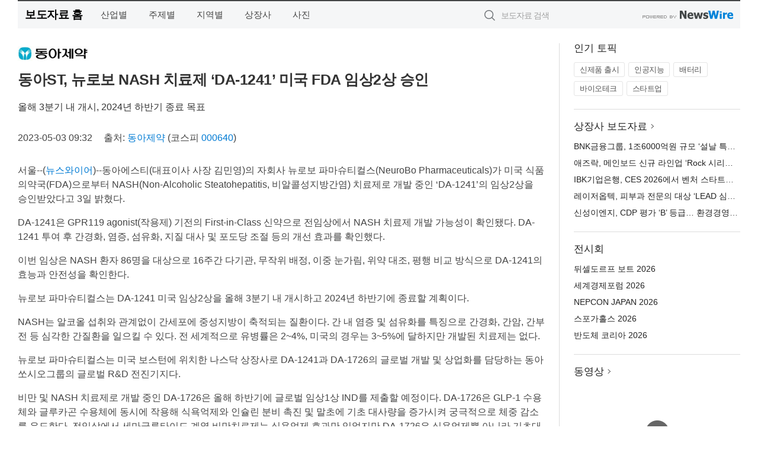

--- FILE ---
content_type: text/html; charset=UTF-8
request_url: http://press.meiltoday.com/newsRead.php?no=966258
body_size: 6365
content:
<!DOCTYPE html>
<html lang="ko">
<head>
	<meta http-equiv="X-UA-Compatible" content="IE=edge">
	<meta charset="utf-8">
	<title>동아ST, 뉴로보 NASH 치료제 ‘DA-1241’ 미국 FDA 임상2상 승인 - 매일투데이</title>
	<meta name="description" content="동아에스티(대표이사 사장 김민영)의 자회사 뉴로보 파마슈티컬스(NeuroBo Pharmaceuticals)가 미국 식품의약국(FDA)으로부터 NASH(Non-Alcoholic Steatohepatitis, 비알콜성지방간염) 치료제로 개발 중인">				
	<link href="//static.newswire.co.kr/press/css/reset.css?v=29" rel="stylesheet">
	<link href="//static.newswire.co.kr/press/css/common.css?v=29" rel="stylesheet">
	<script src="https://ajax.googleapis.com/ajax/libs/jquery/1.12.4/jquery.min.js"></script>
	<script type="text/javascript">
		let sHost = "http://press.meiltoday.com";
		document.domain = "meiltoday.com";
		if(document.location.protocol!=='https:') top.window.scrollTo(0, 0);
	</script>
</head>
<body class="clearfix">
<div class="media_header"><script type="text/javascript" src="http://www.meiltoday.com/_press/head.js" charset="utf-8"></script></div>
<div id="wrap" style="padding: 0"><div id="wrap_width" class="container" style="width:1220px;">
		<div class="header">
			<div class="header-wrap">
				<div class="logo"><a href="/">보도자료 홈</a></div>
				<ul class="gnb-wrap"><li class="nav-item"><a href="/?md=A01">산업별</a></li> <li class="nav-item"><a href="/?md=A02">주제별</a></li> <li class="nav-item"><a href="/?md=A03">지역별</a></li> <li class="nav-item"><a href="/?md=A07">상장사</a></li> <li class="nav-item"><a href="/?md=A04">사진</a></li></ul>				<div class="search_form">
					<form method="get" action="/search" class="search-form">
						<input id="searchsubmitbtn" class="icon submit" type="submit">
						<input type="text" id="topskey" name="skey" class="form-control input_box" title="검색어 입력" data-feild="skey" placeholder="보도자료 검색">
					</form>
				</div>
				<a href="https://www.newswire.co.kr/?&amp;VHOST=1&amp;partnerCPID=80&amp;KEY=cef62871dc5c0a60bd835e9e45fb0c00&amp;RF=" target="_blank" rel="nofollow"><div class="poweredby" title="뉴스와이어 제공">뉴스와이어 제공</div></a>
			</div>
		</div>
		<div class="col-type-2">
			<div class="col-main">
				<div class="newsView">
					<div class="news_header">
						<div class="author_logo"><a href="http://www.dapharm.com" target="_blank" rel="nofollow"><img src="//file.newswire.co.kr/data/upfile/company_img/2024/04/12_1028147215_20240416135405_1475168940.jpg"  alt="동아제약 Logo" style="max-width: 120px;"/></a></div>
						<h2 class="news-title">동아ST, 뉴로보 NASH 치료제 ‘DA-1241’ 미국 FDA 임상2상 승인</h2>
						<h3 class="sub-title">올해 3분기 내 개시, 2024년 하반기 종료 목표</h3>
						<div class="info">
							<span class="date">2023-05-03 09:32</span>
							<span class="author">출처: <a href="http://www.dapharm.com" target="_blank" rel="nofollow">동아제약</a> (코스피 <a href='https://finance.naver.com/item/main.nhn?code=000640' target='_blank'>000640</a>) </span>
						</div>
					</div>
					<div class="news_body">
						
						
						<div class="newContent">
							<div class="reading">
<p>서울--(<a href="https://www.newswire.co.kr/?sd=45&amp;VHOST=1&amp;partnerCPID=80&amp;KEY=cef62871dc5c0a60bd835e9e45fb0c00&amp;RF=&location=C" target="_blank">뉴스와이어</a>)--동아에스티(대표이사 사장 김민영)의 자회사 뉴로보 파마슈티컬스(NeuroBo Pharmaceuticals)가 미국 식품의약국(FDA)으로부터 NASH(Non-Alcoholic Steatohepatitis, 비알콜성지방간염) 치료제로 개발 중인 ‘DA-1241’의 임상2상을 승인받았다고 3일 밝혔다.</p>
<p>DA-1241은 GPR119 agonist(작용제) 기전의 First-in-Class 신약으로 전임상에서 NASH 치료제 개발 가능성이 확인됐다. DA-1241 투여 후 간경화, 염증, 섬유화, 지질 대사 및 포도당 조절 등의 개선 효과를 확인했다.</p>
<p>이번 임상은 NASH 환자 86명을 대상으로 16주간 다기관, 무작위 배정, 이중 눈가림, 위약 대조, 평행 비교 방식으로 DA-1241의 효능과 안전성을 확인한다.</p>
<p>뉴로보 파마슈티컬스는 DA-1241 미국 임상2상을 올해 3분기 내 개시하고 2024년 하반기에 종료할 계획이다.</p>
<p>NASH는 알코올 섭취와 관계없이 간세포에 중성지방이 축적되는 질환이다. 간 내 염증 및 섬유화를 특징으로 간경화, 간암, 간부전 등 심각한 간질환을 일으킬 수 있다. 전 세계적으로 유병률은 2~4%, 미국의 경우는 3~5%에 달하지만 개발된 치료제는 없다.</p>
<p>뉴로보 파마슈티컬스는 미국 보스턴에 위치한 나스닥 상장사로 DA-1241과 DA-1726의 글로벌 개발 및 상업화를 담당하는 동아쏘시오그룹의 글로벌 R&D 전진기지다.</p>
<p>비만 및 NASH 치료제로 개발 중인 DA-1726은 올해 하반기에 글로벌 임상1상 IND를 제출할 예정이다. DA-1726은 GLP-1 수용체와 글루카곤 수용체에 동시에 작용해 식욕억제와 인슐린 분비 촉진 및 말초에 기초 대사량을 증가시켜 궁극적으로 체중 감소를 유도한다. 전임상에서 세마글루타이드 계열 비만치료제는 식욕억제 효과만 있었지만 DA-1726은 식욕억제뿐 아니라 기초대사량 증가에 기인한 체중 조절 효과를 확인했다.</p>
							</div>
							<div class="website">웹사이트: <a href="http://www.dapharm.com" target="_blank" rel="nofollow">http://www.dapharm.com</a></div>
							<ul class="outLink">
								<li><a href="https://www.newswire.co.kr/newsRead.php?no=966258" target="_blank">보도자료 연락처와 원문보기 ></a></li>
								<li><a href="https://www.newswire.co.kr/?md=A10&amp;act=article&amp;no=35197" target="_blank">동아제약  전체 보도자료 보기 ></a></li>
							</ul>
							<div class="authority">이 뉴스는 기업·기관·단체가 뉴스와이어를 통해 배포한 보도자료입니다. <a href="https://www.newswire.co.kr/?sd=45&amp;VHOST=1&amp;partnerCPID=80&amp;KEY=cef62871dc5c0a60bd835e9e45fb0c00&amp;RF=" target="_blank" rel="nofollow">배포 안내 ></a></div>
						</div>
						<a href="https://www.newswire.co.kr/?&amp;VHOST=1&amp;partnerCPID=80&amp;KEY=cef62871dc5c0a60bd835e9e45fb0c00&amp;RF=&amp;location=N" target="_blank" rel="nofollow"><div class="poweredby" title="뉴스와이어 제공">뉴스와이어 제공</div></a>
					</div>
				</div>
			</div>
			<div class="rightcolumn">
				<div class="aside-cnt"><div class="aside-tit">인기 토픽</div><ul class="tag"><li><a href="/?md=A06&amp;tno=259">신제품 출시</a></li><li><a href="/?md=A06&amp;tno=203">인공지능</a></li><li><a href="/?md=A06&amp;tno=559">배터리</a></li><li><a href="/?md=A06&amp;tno=287">바이오테크</a></li><li><a href="/?md=A06&amp;tno=103">스타트업</a></li></ul></div> <div class="aside-cnt"><div class="aside-tit"><a href="/?md=A07">상장사 보도자료</a> <i class="sprite spt-title-bullet" aria-hidden="true"></i></div><ul class="lists"><li><div class="ellipsis"><a href="/newsRead.php?no=1027157">BNK금융그룹, 1조6000억원 규모 ‘설날 특별 대출’ 실시</a></div></li><li><div class="ellipsis"><a href="/newsRead.php?no=1027139">애즈락, 메인보드 신규 라인업 ‘Rock 시리즈’ 공개… 가격 경쟁력 중시 ‘가성비’ 포지션 공략</a></div></li><li><div class="ellipsis"><a href="/newsRead.php?no=1027154">IBK기업은행, CES 2026에서 벤처 스타트업 글로벌 진출 지원</a></div></li><li><div class="ellipsis"><a href="/newsRead.php?no=1027144">레이저옵텍, 피부과 전문의 대상 ‘LEAD 심포지엄’ 성료</a></div></li><li><div class="ellipsis"><a href="/newsRead.php?no=1027152">신성이엔지, CDP 평가 ‘B’ 등급… 환경경영 역량 인증</a></div></li></ul></div> <div class="aside-cnt"><div class="aside-tit">전시회</div><ul class="lists"><li><div class="ellipsis"><a href="https://www.newswire.co.kr/eventRead.php?no=15551" target="_blank">뒤셀도르프 보트 2026</a></div></li><li><div class="ellipsis"><a href="https://www.newswire.co.kr/eventRead.php?no=15598" target="_blank">세계경제포럼 2026</a></div></li><li><div class="ellipsis"><a href="https://www.newswire.co.kr/eventRead.php?no=15562" target="_blank">NEPCON JAPAN 2026</a></div></li><li><div class="ellipsis"><a href="https://www.newswire.co.kr/eventRead.php?no=15589" target="_blank">스포가홀스 2026</a></div></li><li><div class="ellipsis"><a href="https://www.newswire.co.kr/eventRead.php?no=15595" target="_blank">반도체 코리아 2026</a></div></li></ul></div> <div class="aside-cnt aside-embed-mov2"><div class="aside-tit"><a href="/?md=A08">동영상</a> <i class="sprite spt-title-bullet" aria-hidden="true"></i></div><div class="inner"><div class="atc_thum"><a href="/newsRead.php?no=1026775" class="ico-play-video"><div class="thumbnail"><img src="https://img.youtube.com/vi/Zc4Uy5RiL5o/mqdefault.jpg" alt="">	</div></a></div><div class="desc ellipsis-line2"><a href="/newsRead.php?no=1026775">코리아인스트루먼트, 질병관리청 국립줄기세포재생센터 GMP 환경검증 용역 수주</a></div></div></div> <input type="hidden" id="pcid" value="0"><div class="aside-cnt aside-thumb"><div class="aside-tit">인기 사진</div><div class="thumb-wrap"><a class="sprite thumb-controls-prev prevnex" data-value="1">이전</a><a class="sprite thumb-controls-next prevnex" data-value="2">다음</a><div class="thumb"><a href="/newsRead.php?no=1027139" class="rphlaylink"><div class="socheap"><img id="rphlay" src="//file.newswire.co.kr/data/datafile2/thumb_big/2026/01/3717623774_20260118225246_5408959695.jpg" alt="애즈락(ASRock)이 메인보드 신규 라인업 Rock 시리즈를 공개했다. 이 중 한국 시장에는 AMD와 인텔 플랫폼에 대응하는 M-ATX 모델 2종(B850M Rock WiFi(mATX) / B860M Rock WiFi(mATX))을 전략적으로 시장에 공급 가격 경쟁력을 높인다는 계획이다"></div></a></div></div><div class="desc ellipsis-line2" id="rphlayintro"><a href="/newsRead.php?no=1027139">애즈락(ASRock)이 메인보드 신규 라인업 Rock 시리즈를 공개했다. 이 중 한국 시장에는 AMD와 인텔 플랫폼에 대응하는 M-ATX 모델 2종(B850M Rock WiFi(mATX) / B860M Rock WiFi(mATX))을 전략적으로 시장에 공급 가격 경쟁력을 높인다는 계획이다</a></div></div>				
			</div>
		</div>
</div></div>
<div class="media_footer"><script type="text/javascript" src="http://www.meiltoday.com/_press/footer.js" charset="utf-8"></script></div>
<script type="text/javascript">
	let h = $("#wrap").height();
	let fa = 0;
	let fn = 'myframe';
	let photoinfo = [{"id":"1027139","filename":"2026\/01\/3717623774_20260118225246_5408959695.jpg","title":"\uc560\uc988\ub77d, \uba54\uc778\ubcf4\ub4dc \uc2e0\uaddc \ub77c\uc778\uc5c5 \u2018Rock \uc2dc\ub9ac\uc988\u2019 \uacf5\uac1c\u2026 \uac00\uaca9 \uacbd\uc7c1\ub825 \uc911\uc2dc \u2018\uac00\uc131\ube44\u2019 \ud3ec\uc9c0\uc158 \uacf5\ub7b5","alt":"\uc560\uc988\ub77d(ASRock)\uc774 \uba54\uc778\ubcf4\ub4dc \uc2e0\uaddc \ub77c\uc778\uc5c5 Rock \uc2dc\ub9ac\uc988\ub97c \uacf5\uac1c\ud588\ub2e4. \uc774 \uc911 \ud55c\uad6d \uc2dc\uc7a5\uc5d0\ub294 AMD\uc640 \uc778\ud154 \ud50c\ub7ab\ud3fc\uc5d0 \ub300\uc751\ud558\ub294 M-ATX \ubaa8\ub378 2\uc885(B850M Rock WiFi(mATX) \/ B860M Rock WiFi(mATX))\uc744 \uc804\ub7b5\uc801\uc73c\ub85c \uc2dc\uc7a5\uc5d0 \uacf5\uae09 \uac00\uaca9 \uacbd\uc7c1\ub825\uc744 \ub192\uc778\ub2e4\ub294 \uacc4\ud68d\uc774\ub2e4"},{"id":"1026775","filename":"2026\/01\/1982131978_20260112082051_2245422924.png","title":"\ucf54\ub9ac\uc544\uc778\uc2a4\ud2b8\ub8e8\uba3c\ud2b8, \uc9c8\ubcd1\uad00\ub9ac\uccad \uad6d\ub9bd\uc904\uae30\uc138\ud3ec\uc7ac\uc0dd\uc13c\ud130 GMP \ud658\uacbd\uac80\uc99d \uc6a9\uc5ed \uc218\uc8fc","alt":"\ucf54\ub9ac\uc544\uc778\uc2a4\ud2b8\ub8e8\uba3c\ud2b8 \ubcf8\uc0ac \uc804\uacbd"},{"id":"1027121","filename":"2026\/01\/3717472907_20260117131908_3300074106.png","title":"OAG, 2025\ub144 \uc138\uacc4\uc5d0\uc11c \uac00\uc7a5 \ubd90\ube44\ub294 \uacf5\ud56d \uc21c\uc704 \ubc1c\ud45c\u2026 \uc560\ud2c0\ub79c\ud0c0 1\uc704 \uc218\uc131 \uc18d \ub450\ubc14\uc774\uac00 \uaca9\ucc28 \uc881\ud600","alt":"\ubbf8\uad6d \uc560\ud2c0\ub79c\ud0c0 \ud558\uce20\ud544\ub4dc-\uc7ad\uc2a8 \uad6d\uc81c\uacf5\ud56d(ATL)\uc740 \uad6d\ub0b4\uc120\uacfc \uad6d\uc81c\uc120\uc744 \ud569\uccd0 \ucd1d 6310\ub9cc \uc11d\uc758 \uc88c\uc11d\uc744 \uc81c\uacf5\ud558\uba70 \uc138\uacc4\uc5d0\uc11c \uac00\uc7a5 \ubd90\ube44\ub294 \uacf5\ud56d\uc758 \uc790\ub9ac\ub97c \uc720\uc9c0\ud588\ub2e4(\uc774\ubbf8\uc9c0=ATL \uc6f9\ud398\uc774\uc9c0)"},{"id":"1027153","filename":"2026\/01\/1028147215_20260119092959_2130283515.jpg","title":"LS\uc804\uc120, CDP \uae30\ud6c4\ubcc0\ud654 \ub300\uc751 \ud3c9\uac00 \ub9ac\ub354\uc2ed \ub4f1\uae09 \ud68d\ub4dd","alt":"LS\uc804\uc120 \ub3d9\ud574 \uc0ac\uc5c5\uc7a5\uc5d0 \uc124\uce58\ub41c \ud0dc\uc591\uad11 \ubc1c\uc804\uc2dc\uc2a4\ud15c"},{"id":"1027004","filename":"2026\/01\/3717623774_20260115130908_2274214335.jpg","title":"\uc5d0\uc774\ud150 \ucf54\ub9ac\uc544, B2C \ub77c\uc778\uc5c5 \u2018\uc5d0\uc774\ud150 \uc5d0\uc13c\uc15c\u2019 \ub860\uce6d","alt":"\uc5d0\uc13c\uc15c \ub77c\uc778\uc740 ATEN\uc774 \uc624\ub79c \uae30\uac04 \ucd95\uc801\ud574 \uc628 \uae30\uc220\ub825\uacfc \uc81c\ud488 \uc548\uc815\uc131, \ud638\ud658\uc131, \uc2e0\ub8b0\uc131\uc740 \uadf8\ub300\ub85c \uc720\uc9c0\ud558\uba74\uc11c \uc77c\ubc18 \uc0ac\uc6a9\uc790 \ud658\uacbd\uc5d0\uc11c \ud544\uc694\ud558\uc9c0 \uc54a\uc740 \uae30\ub2a5\uc740 \uacfc\uac10\ud788 \uc815\ub9ac\ud558\uace0 \uaf2d \ud544\uc694\ud55c \uae30\ub2a5\ub9cc \ub2f4\uc740 \u2018essential Spec\u2019 \uad6c\uc870\ub97c \uae30\ubc18\uc73c\ub85c \uc124\uacc4\ub410\ub2e4. 1\ucc28 \ucd9c\uc2dc \uc81c\ud488\uc740 \ucd1d 4\uc885\uc73c\ub85c, \ud648\uc624\ud53c\uc2a4\u00b7\ud648\uc2dc\ub124\ub9c8\u00b7\uac8c\uc774\ubc0d \ud658\uacbd\uc5d0\uc11c \ud65c\uc6a9\ud560 \uc218 \uc788\ub294 2\ud3ec\ud2b8 \ubc0f 4\ud3ec\ud2b8 HDMI \ubd84\ubc30\uae30\u00b7\uc2a4\uc704\uce58 \uc81c\ud488\uad70\uc73c\ub85c \uad6c\uc131\ub410\ub2e4"},{"id":"1027154","filename":"2026\/01\/1028147215_20260119093746_8047580405.jpg","title":"IBK\uae30\uc5c5\uc740\ud589, CES 2026\uc5d0\uc11c \ubca4\ucc98 \uc2a4\ud0c0\ud2b8\uc5c5 \uae00\ub85c\ubc8c \uc9c4\ucd9c \uc9c0\uc6d0","alt":"\ubbf8\uad6d \ub77c\uc2a4\ubca0\uac00\uc2a4\uc5d0\uc11c \uac1c\ucd5c\ub41c CES 2026\uc5d0\uc11c \uad00\ub78c\uac1d\ub4e4\uc774 IBK\ud601\uc2e0\uad00\uc744 \ub458\ub7ec\ubcf4\uace0 \uc788\ub294 \ubaa8\uc2b5"},{"id":"1027120","filename":"2026\/01\/3717472907_20260117131419_5071840240.jpg","title":"\ubca0\ud2b8\ub0a8 \uc12c\ud615 \uba54\ud2b8\ub85c\ud3f4\ub9ac\uc2a4 \ud504\ub85c\uc81d\ud2b8, \ud0c0\uc784\uc2a4\uc2a4\ud018\uc5b4 \uc804\uad11\ud310 \ud1b5\ud574 \uae00\ub85c\ubc8c \uc2dc\uc120 \uc0ac\ub85c\uc7a1\uc544","alt":"\uc601\ud654\uc801 \uac10\uc131\uc73c\ub85c \ub2f4\uc544\ub0b8 \uace8\ub4dc\ucf54\uc2a4\ud2b8 \ubd95\ub530\uc6b0 \uc870\uac10\ub3c4"},{"id":"1026957","filename":"2026\/01\/3695608210_20260114212754_7740484652.jpg","title":"\uc804\ud1b5 \uc218\uc81c\ud55c\uacfc \uac15\ub989\uc740\uc815\ud55c\uacfc, 100% \uad6d\ub0b4\uc0b0 \uce5c\ud658\uacbd \ucc39\uc300\ub85c \ub9cc\ub4e0 \uc124 \uc120\ubb3c\uc138\ud2b8 \ucd9c\uc2dc","alt":"\uc804\ud1b5\ud55c\uacfc\uc640 100% \uad6d\ub0b4\uc0b0 \uc300\ub85c \ub9cc\ub4e0 \uc870\uccad\uc73c\ub85c \uad6c\uc131\ub41c \uccad\uc5f0\ud654 \uc120\ubb3c\uc138\ud2b8. \ud55c\uacfc 2\ub2e8, \uc870\uccad 1\ub2e8 \uad6c\uc131"},{"id":"1027069","filename":"2026\/01\/1981883779_20260116094957_9471972076.jpg","title":"\ucf00\uc774\uc2a4\ud2f0\ud30c\uc774\uc5d0 \ud30c\uc6cc\ud37c\ud504\uac78 \ub5b4\ub2e4\u2026 \ucf00\uc774\uc2a4\ud2f0\ud30c\uc774, \ud30c\uc6cc\ud37c\ud504\uac78 \ud611\uc5c5 \uceec\ub809\uc158 \ucd9c\uc2dc","alt":"\ud30c\uc6cc\ud37c\ud504\uac78 x \ucf00\uc774\uc2a4\ud2f0\ud30c\uc774 \uceec\ub809\uc158"},{"id":"1027103","filename":"2026\/01\/2038463204_20260116145628_3969179209.jpg","title":"\ucfe0\uc2dc\uba3c\uc564\ub4dc\uc6e8\uc774\ud06c\ud544\ub4dc, IP \ud1b5\ud569 \ube0c\ub79c\ub4dc \u2018\ub354\ud2f0\ub2c8\ud551 \uc131\uc218\u2019 \ud50c\ub798\uadf8\uc2ed \uc2a4\ud1a0\uc5b4 \uacf5\uac04 \uae30\ud68d \uc131\uacf5","alt":"\ud2f0\ub2c8\ud551 \uc131\uc218 \ud50c\ub798\uadf8\uc2ed \uc2a4\ud1a0\uc5b4 \ub0b4\ubd80"}];
	if($("#wrap_width").length) {
		let cw = $("#wrap_width").hasClass("wrap-unique") ? 801 : 1140;
		let w = $("#wrap_width").width();
		if (w >= cw) {
			$("#wrap_width").addClass("photo-4column");
		}
	}
	$( window ).on( "load", function() {
		if($(".grid").length) {
			let $grid = $('.grid').masonry({
				itemSelector: '.grid-item',
				// use element for option
				columnWidth: '.grid-sizer',
				percentPosition: true
			});
		}
		if(fa) {
			h = $("#wrap").height();
			h = h +20;
			if(document.location.protocol==="https:") {
				window.parent.postMessage({ childHeight: $("#wrap").height() }, "http://press.meiltoday.com/");
			} else {
				if(parent.document.getElementById(fn)!==null) parent.document.getElementById(fn).style.height = h+'px';
			}
		}
	});
</script>
<script src="//static.newswire.co.kr/press/js/common.js?v=29"></script>
</body>
</html>